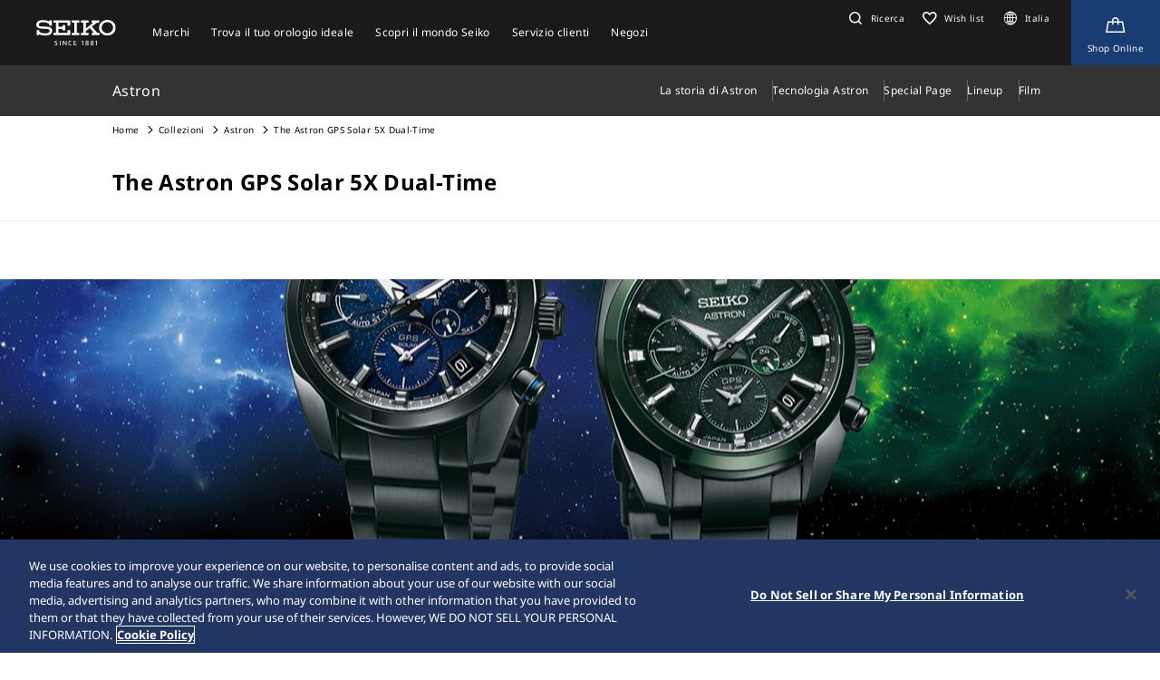

--- FILE ---
content_type: text/html; charset=utf-8
request_url: https://www.seikowatches.com/it-it/products/astron/5x_black_2020
body_size: 9294
content:






<!DOCTYPE html>
<html lang=it-it >
<head>
  




    <meta charset="utf-8" />
    <title>The Astron GPS Solar 5X Dual-Time |  Orologi Seiko</title>
    <meta name="viewport" content="width=device-width, initial-scale=1" />
    <meta name="format-detection" content="telephone=no">
        <link rel="canonical" href="/it-it/products/astron/5x_black_2020" />
        <meta http-equiv="X-UA-Compatible" content="IE=edge" />
    <meta name="format-detection" content="telephone=no,address=no,email=no" />
    <meta name="description" content="Seiko è uno dei pochi produttori di orologi completamente integrati. Progettiamo e sviluppiamo i nostri movimenti utilizzando tecnologia all’avanguardia." />
    <meta name="keywords" content="Seiko, orologio Seiko, orologi Seiko, produzione, artigianalità, orologio, orologi, orologio da polso, Giappone" />
    <meta name="twitter:card" content="summary_large_image">

    
<!-- Google Tag Manager -->
<script>(function(w,d,s,l,i){w[l]=w[l]||[];w[l].push({'gtm.start':
new Date().getTime(),event:'gtm.js'});var f=d.getElementsByTagName(s)[0],
j=d.createElement(s),dl=l!='dataLayer'?'&l='+l:'';j.async=true;j.src=
'https://www.googletagmanager.com/gtm.js?id='+i+dl;f.parentNode.insertBefore(j,f);
})(window,document,'script','dataLayer','GTM-WPTDT2G');</script>
<!-- End Google Tag Manager -->                <link rel="shortcut icon" href="/it-it/-/media/Images/GlobalEn/Seiko/Home/common/SeikoLogo/favicon.ico" />
            <link rel="apple-touch-icon" sizes="180x180" href="/it-it/-/media/Images/GlobalEn/Seiko/Home/common/SeikoLogo/webclip.png" />
    <meta property="og:title" content="The Astron GPS Solar 5X Dual-Time |  Orologi Seiko" />
    <meta property="og:type" content="article" />
    <meta property="og:url" content="https://www.seikowatches.com/it-it/products/astron/5x_black_2020" />
    
        <meta property="og:image" content="https://www.seikowatches.com/it-it/-/media/Images/GlobalEn/Seiko/Home/common/SeikoLogo/ThumbnailSeikoLogo.jpg" />
        <meta name="thumbnail" content="https://www.seikowatches.com/it-it/-/media/Images/GlobalEn/Seiko/Home/common/SeikoLogo/ThumbnailSeikoLogo.jpg" />
        <meta property="og:image:height" content="630" />
    <meta property="og:description" content="" />

    <meta property="og:locale " content="it-IT" />
        <meta property="og:site_name" content=" Orologi Seiko" />
    
    
    

    <link rel="stylesheet" href="/common/swc/css/style.css?cacheDate=202512030208" />
    <link rel="stylesheet" href="/vendor/seiko/css/common.css?cacheDate=202512030208" />
    
    
    
    
        <link rel="alternate" hreflang="ja-jp" href="https://www.seikowatches.com/jp-ja/products/astron/5x_black_2020" data-id="hreflang">
        <link rel="alternate" hreflang="en-us" href="https://www.seikowatches.com/us-en/products/astron/5x_black_2020" data-id="hreflang">
        <link rel="alternate" hreflang="en-uk" href="https://www.seikowatches.com/uk-en/products/astron/5x_black_2020" data-id="hreflang">
        <link rel="alternate" hreflang="en-au" href="https://www.seikowatches.com/au-en/products/astron/5x_black_2020" data-id="hreflang">
        <link rel="alternate" hreflang="en-in" href="https://www.seikowatches.com/in-en/products/astron/5x_black_2020" data-id="hreflang">
        <link rel="alternate" hreflang="de-de" href="https://www.seikowatches.com/de-de/products/astron/5x_black_2020" data-id="hreflang">
        <link rel="alternate" hreflang="es-latin" href="https://www.seikowatches.com/latin-es/products/astron/5x_black_2020" data-id="hreflang">
        <link rel="alternate" hreflang="th-th" href="https://www.seikowatches.com/th-th/products/astron/5x_black_2020" data-id="hreflang">
        <link rel="alternate" hreflang="ru-ru" href="https://www.seikowatches.com/ru-ru/products/astron/5x_black_2020" data-id="hreflang">
        <link rel="alternate" hreflang="fr-fr" href="https://www.seikowatches.com/fr-fr/products/astron/5x_black_2020" data-id="hreflang">
        <link rel="alternate" hreflang="it-it" href="https://www.seikowatches.com/it-it/products/astron/5x_black_2020" data-id="hreflang">
        <link rel="alternate" hreflang="en-nz" href="https://www.seikowatches.com/nz-en/products/astron/5x_black_2020" data-id="hreflang">
        <link rel="alternate" hreflang="nl-nl" href="https://www.seikowatches.com/nl-nl/products/astron/5x_black_2020" data-id="hreflang">
        <link rel="alternate" hreflang="en-nl" href="https://www.seikowatches.com/nl-en/products/astron/5x_black_2020" data-id="hreflang">
        <link rel="alternate" hreflang="fr-be" href="https://www.seikowatches.com/be-fr/products/astron/5x_black_2020" data-id="hreflang">
        <link rel="alternate" hreflang="en-be" href="https://www.seikowatches.com/be-en/products/astron/5x_black_2020" data-id="hreflang">
        <link rel="alternate" hreflang="nl-be" href="https://www.seikowatches.com/be-nl/products/astron/5x_black_2020" data-id="hreflang">
        <link rel="alternate" hreflang="fr-ca" href="https://www.seikowatches.com/ca-fr/products/astron/5x_black_2020" data-id="hreflang">
        <link rel="alternate" hreflang="en-ca" href="https://www.seikowatches.com/ca-en/products/astron/5x_black_2020" data-id="hreflang">
        <link rel="alternate" hreflang="en-ph" href="https://www.seikowatches.com/ph-en/products/astron/5x_black_2020" data-id="hreflang">
        <link rel="alternate" hreflang="es-es" href="https://www.seikowatches.com/es-es/products/astron/5x_black_2020" data-id="hreflang">
        <link rel="alternate" hreflang="id-id" href="https://www.seikowatches.com/id-id/products/astron/5x_black_2020" data-id="hreflang">
        <link rel="alternate" hreflang="pt-pt" href="https://www.seikowatches.com/pt-pt/products/astron/5x_black_2020" data-id="hreflang">
        <link rel="alternate" hreflang="pt-br" href="https://www.seikowatches.com/br-pt/products/astron/5x_black_2020" data-id="hreflang">
        <link rel="alternate" hreflang="en-my" href="https://www.seikowatches.com/my-en/products/astron/5x_black_2020" data-id="hreflang">
        <link rel="alternate" hreflang="en-sg" href="https://www.seikowatches.com/sg-en/products/astron/5x_black_2020" data-id="hreflang">
        <link rel="alternate" hreflang="tr-tr" href="https://www.seikowatches.com/tr-tr/products/astron/5x_black_2020" data-id="hreflang">
        <link rel="alternate" hreflang="zh-hk" href="https://www.seikowatches.com/hk-zh/products/astron/5x_black_2020" data-id="hreflang">
        <link rel="alternate" hreflang="zh-Hant-TW" href="https://www.seikowatches.com/tw-zh/products/astron/5x_black_2020" data-id="hreflang">
        <link rel="alternate" hreflang="ko-kr" href="https://www.seikowatches.com/kr-ko/products/astron/5x_black_2020" data-id="hreflang">
        <link rel="alternate" hreflang="en-no" href="https://www.seikowatches.com/no-en/products/astron/5x_black_2020" data-id="hreflang">
        <link rel="alternate" hreflang="en-lk" href="https://www.seikowatches.com/lk-en/products/astron/5x_black_2020" data-id="hreflang">
        <link rel="alternate" hreflang="en-bd" href="https://www.seikowatches.com/bd-en/products/astron/5x_black_2020" data-id="hreflang">
        <link rel="alternate" hreflang="en-se" href="https://www.seikowatches.com/se-en/products/astron/5x_black_2020" data-id="hreflang">
        <link rel="alternate" hreflang="es-ar" href="https://www.seikowatches.com/ar-es/products/astron/5x_black_2020" data-id="hreflang">
        <link rel="alternate" hreflang="es-co" href="https://www.seikowatches.com/co-es/products/astron/5x_black_2020" data-id="hreflang">
        <link rel="alternate" hreflang="en-middleeast" href="https://www.seikowatches.com/middleeast-en/products/astron/5x_black_2020" data-id="hreflang">
        <link rel="alternate" hreflang="da-dk" href="https://www.seikowatches.com/dk-da/products/astron/5x_black_2020" data-id="hreflang">
        <link rel="alternate" hreflang="de-ch" href="https://www.seikowatches.com/ch-de/products/astron/5x_black_2020" data-id="hreflang">
        <link rel="alternate" hreflang="fr-ch" href="https://www.seikowatches.com/ch-fr/products/astron/5x_black_2020" data-id="hreflang">
        <link rel="alternate" hreflang="it-ch" href="https://www.seikowatches.com/ch-it/products/astron/5x_black_2020" data-id="hreflang">
        <link rel="alternate" hreflang="es-mx" href="https://www.seikowatches.com/mx-es/products/astron/5x_black_2020" data-id="hreflang">
        <link rel="alternate" hreflang="en-gr" href="https://www.seikowatches.com/gr-en/products/astron/5x_black_2020" data-id="hreflang">
        <link rel="alternate" hreflang="vi-vn" href="https://www.seikowatches.com/vn-vi/products/astron/5x_black_2020" data-id="hreflang">
        <link rel="alternate" hreflang="en-benelux" href="https://www.seikowatches.com/benelux-en/products/astron/5x_black_2020" data-id="hreflang">

    
    

    

  
<meta name="VIcurrentDateTime" content="639040174362477094" />
<meta name="VirtualFolder" content="/it-it/" />
<script type="text/javascript" src="/layouts/system/VisitorIdentification.js"></script>

</head>
<body class="theme-sub ">
  
<!-- Google Tag Manager (noscript) -->
<noscript><iframe src="https://www.googletagmanager.com/ns.html?id=GTM-WPTDT2G"
height="0" width="0" style="display:none;visibility:hidden"></iframe></noscript>
<!-- End Google Tag Manager (noscript) -->

  
        <header class="l-globalHeader" id="l-globalHeader">
            <nav class="globalHeader">
                <div class="globalHeader-logo"><a class="_logo" href="/it-it/" target="_self"><img src="/it-it/-/media/Images/GlobalEn/Seiko/Home/common/SeikoLogo/SeikoLogo-white.svg?mh=28&amp;mw=88&amp;hash=653E55379BF666B17969CF53DF452B2A" alt=""></a></div>
                <div class="globalHeader-nav">
                    <ul class="_list">
                                    <li class="_item js-megamenu-trigger" tabindex="0" aria-expanded="false" aria-haspopup="true" aria-controls="megamenu-brand">
                                        <div class="_category"><span class="_text">Marchi</span></div>
                                        <div class="globalHeader-megamenu js-megamenu-body" id="megamenu-brand">
                                            <div class="megamenu-inner">
                                                <div class="container">
                                                    <div class="megamenu-brand">
                                                        <div class="row row-cols-5 gx-2 _list">
                                                                    <div class="col _item">
                                                                        <a class="_link" href="/it-it/products/kingseiko" target="_self">
                                                                            <div class="_thum"><img class="_image" src="/it-it/-/media/Images/GlobalEn/Seiko/Home/TOP/megamenu/megamenu_kingseiko_2025.jpg?mh=440&amp;mw=776&amp;hash=DC8BB547F38A67915EC5DB128D609DAA" alt=""></div>
                                                                            <div class="_title">King Seiko</div>
                                                                        </a>
                                                                    </div>
                                                                    <div class="col _item">
                                                                        <a class="_link" href="/it-it/products/prospex" target="_self">
                                                                            <div class="_thum"><img class="_image" src="/it-it/-/media/Images/GlobalEn/Seiko/Home/TOP/megamenu/megamenu_prospex_2025.jpg?mh=440&amp;mw=776&amp;hash=C217AEFC43BD98741C22F8F39006FDC8" alt=""></div>
                                                                            <div class="_title">Prospex</div>
                                                                        </a>
                                                                    </div>
                                                                    <div class="col _item">
                                                                        <a class="_link" href="/it-it/products/presage" target="_self">
                                                                            <div class="_thum"><img class="_image" src="/it-it/-/media/Images/GlobalEn/Seiko/Home/products/presage/202407_owned_top_Prs_brands_1000_1000_2.jpg?mh=440&amp;mw=776&amp;hash=F360E043ECF8564309CB9B42531E1CE2" alt=""></div>
                                                                            <div class="_title">Presage</div>
                                                                        </a>
                                                                    </div>
                                                                    <div class="col _item">
                                                                        <a class="_link" href="/it-it/products/astron" target="_self">
                                                                            <div class="_thum"><img class="_image" src="/it-it/-/media/Images/GlobalEn/Seiko/Home/products/astron/astron2505/2025SS_AST_brand_776_436.jpg?mh=440&amp;mw=776&amp;hash=9ABFA57EEA3264F6491EE5FA59B2DA9B" alt=""></div>
                                                                            <div class="_title">Astron </div>
                                                                        </a>
                                                                    </div>
                                                                    <div class="col _item">
                                                                        <a class="_link" href="/it-it/products/5sports" target="_self">
                                                                            <div class="_thum"><img class="_image" src="/it-it/-/media/Images/GlobalEn/Seiko/Home/products/5sports/250822brandupdate/brand_1280.jpg?mh=440&amp;mw=776&amp;hash=5432FB47DFDA46F200F166CF4C18AEFC" alt=""></div>
                                                                            <div class="_title">5 Sports</div>
                                                                        </a>
                                                                    </div>
                                                                    <div class="col _item">
                                                                        <a class="_link" href="/it-it/products/seiko-power-design-project" target="_self">
                                                                            <div class="_thum"><img class="_image" src="/it-it/-/media/Images/GlobalEn/Seiko/Home/products/seiko-power-design-project/common/pd__header__thumbnail.jpg?mh=440&amp;mw=776&amp;hash=31D1403A2ED5B0BA53F9F02B48D8A005" alt=""></div>
                                                                            <div class="_title">Seiko power design project</div>
                                                                        </a>
                                                                    </div>
                                                        </div>
                                                        <div class="megamenu-title"><a class="_link" href="/it-it/products" target="_self">Marchi</a></div>
                                                    </div>
                                                </div>
                                            </div>
                                        </div>
                                    </li>
                                    <li class="_item js-megamenu-trigger" tabindex="0" aria-expanded="false" aria-haspopup="true" aria-controls="megamenu-watch">
                                        <div class="_category"><span class="_text">Trova il tuo orologio ideale</span></div>
                                        <div class="globalHeader-megamenu js-megamenu-body" id="megamenu-watch">
                                            <div class="megamenu-inner">
                                                <div class="container">
                                                    <div class="megamenu-watch">
                                                        <div class="_left">
                                                             <div class="megamenu-title">Trova il tuo orologio ideale</div>
            <ul class="_list">
                <li class="_item"><a class="_link" href="/it-it/watchfinder">Trova il tuo orologio ideale</a></li>
            </ul>
                                                        </div>
                                                        <div class="_right">
                                                            <div class="megamenu-title">Categoria</div>
                                                            <div class="row gx-2 _list">
                                                                        <div class="col-4 _item">
                                                                            <a class="_link" href="/it-it/watchfinder?new=true" target="_self">
                                                                                <div class="_thum"><img class="_image" src="/it-it/-/media/Images/GlobalEn/Seiko/Home/TOP/category/category_new.jpg?mh=240&amp;mw=430&amp;hash=4FFC41F3D93ADC711B22C47F31DDFEE3" alt=""></div>
                                                                                <div class="_text">
                                                                                    <div class="_en">Novita&#39;</div>
                                                                                    <div class="_ja"></div>
                                                                                </div>
                                                                            </a>
                                                                        </div>
                                                                        <div class="col-4 _item">
                                                                            <a class="_link" href="/it-it/watchfinder?limited=true" target="_self">
                                                                                <div class="_thum"><img class="_image" src="/it-it/-/media/Images/GlobalEn/Seiko/Home/TOP/category/category_limited.jpg?mh=240&amp;mw=430&amp;hash=DD5F286BB08641ED6C9338F10D69BB18" alt=""></div>
                                                                                <div class="_text">
                                                                                    <div class="_en">Edizioni limitate</div>
                                                                                    <div class="_ja"></div>
                                                                                </div>
                                                                            </a>
                                                                        </div>
                                                                        <div class="col-4 _item">
                                                                            <a class="_link" href="/it-it/watchfinder?use=Divers" target="_self">
                                                                                <div class="_thum"><img class="_image" src="/it-it/-/media/Images/GlobalEn/Seiko/Home/TOP/megamenu/category/megamenu_category_divers.jpg?mh=240&amp;mw=430&amp;hash=383E416C0BA4F5ADFB78D1E6E6C0EB19" alt=""></div>
                                                                                <div class="_text">
                                                                                    <div class="_en">Subacquei</div>
                                                                                    <div class="_ja"></div>
                                                                                </div>
                                                                            </a>
                                                                        </div>
                                                                        <div class="col-3 _item">
                                                                            <a class="_link" href="/it-it/watchfinder/casematerial" target="_self">
                                                                                <div class="_thum"><img class="_image" src="/it-it/-/media/Images/GlobalEn/Seiko/Home/TOP/megamenu/category/megamenu_category_case_material.jpg?mh=240&amp;mw=430&amp;hash=BE95D0F6375CDB055A61025D290BC064" alt=""></div>
                                                                                <div class="_text">
                                                                                    <div class="_en">Materiale della cassa</div>
                                                                                    <div class="_ja"></div>
                                                                                </div>
                                                                            </a>
                                                                        </div>
                                                                        <div class="col-3 _item">
                                                                            <a class="_link" href="/it-it/watchfinder/bandmaterial" target="_self">
                                                                                <div class="_thum"><img class="_image" src="/it-it/-/media/Images/GlobalEn/Seiko/Home/TOP/megamenu/category/megamenu_category_band_material.jpg?mh=240&amp;mw=430&amp;hash=3B8195F6A0731038485A779FC361AA2F" alt=""></div>
                                                                                <div class="_text">
                                                                                    <div class="_en">Materiale del bracciale</div>
                                                                                    <div class="_ja"></div>
                                                                                </div>
                                                                            </a>
                                                                        </div>
                                                                        <div class="col-3 _item">
                                                                            <a class="_link" href="/it-it/watchfinder/Movement" target="_self">
                                                                                <div class="_thum"><img class="_image" src="/it-it/-/media/Images/GlobalEn/Seiko/Home/TOP/megamenu/category/megamenu_category_movement.jpg?mh=240&amp;mw=430&amp;hash=F09FF3CAC9EFED9A6A2B0004352544C1" alt=""></div>
                                                                                <div class="_text">
                                                                                    <div class="_en">Movimento</div>
                                                                                    <div class="_ja"></div>
                                                                                </div>
                                                                            </a>
                                                                        </div>
                                                                        <div class="col-3 _item">
                                                                            <a class="_link" href="/it-it/watchfinder/casesize" target="_self">
                                                                                <div class="_thum"><img class="_image" src="/it-it/-/media/Images/GlobalEn/Seiko/Home/TOP/megamenu/category/megamenu_category_size.jpg?mh=240&amp;mw=430&amp;hash=E55FE1DAEC418905D73A5D8878670411" alt=""></div>
                                                                                <div class="_text">
                                                                                    <div class="_en">Dimensione della cassa</div>
                                                                                    <div class="_ja"></div>
                                                                                </div>
                                                                            </a>
                                                                        </div>
                                                            </div>
                                                        </div>
                                                    </div>
                                                </div>
                                            </div>
                                        </div>
                                    </li>
                                    <li class="_item js-megamenu-trigger" tabindex="0" aria-expanded="false" aria-haspopup="true" aria-controls="megamenu-about">
                                        <div class="_category"><span class="_text">Scopri il mondo Seiko</span></div>
                                        <div class="globalHeader-megamenu js-megamenu-body" id="megamenu-about">
                                            <div class="megamenu-inner">
                                                <div class="container">
                                                    <div class="megamenu-about">
                                                        <div class="_left">
                                                            <div class="_group">
    <div class="megamenu-title"><a class="_link" href="/it-it/world">Scopri il mondo Seiko</a></div>
    <ul class="megamenu-linkList">
        <li class="_item"><a class="_link" href="/it-it/world#history">Storia</a></li>
        <li class="_item"><a class="_link" href="/it-it/world#visit">Visita i luoghi di Seiko</a></li>
        <li class="_item"><a class="_link" href="/it-it/world#today">Seiko oggi</a></li>
        <li class="_item"><a class="_link" href="/it-it/world#technology">Tecnologia</a></li>
    </ul>
    </div>
    <div class="_group">
    <div class="megamenu-title"><a class="_link" href="/it-it/news">News</a></div>
    <ul class="megamenu-linkList">
        <li class="_item"><a class="_link" href="/it-it/news?category=cd4406d45a754caeaa826e3402c562e7">Importante</a></li>
        <li class="_item"><a class="_link" href="/it-it/news?category=3a96d28cd5d64cce8fd1f6d71a3f5a36">Comunicati stampa</a></li>
        <li class="_item"><a class="_link" href="/it-it/news?category=f508b4fcef2546589d02caf85db73e08">Topic</a></li>
    </ul>
    </div>
    <div class="_group">
    <div class="megamenu-title"><a class="_link" href="/it-it/company">Azienda</a></div>
<ul class="megamenu-linkList">
    <li class="_item"><a class="_link" href="/it-it/company/sustainability/index">Sostenibilità</a></li>
</ul>
</div>
                                                        </div>
                                                        <div class="_right">
                                                            <div class="megamenu-title">Scopri il mondo Seiko</div>
                                                            <div class="row row-cols-3 _list">
                                                                        <div class="col _item">
                                                                            <a class="_link" href="https://www.seikowatches.com/it-it/special/heritage/" target="_self">
                                                                                <div class="_thum"><img class="_image" src="/it-it/-/media/Images/GlobalEn/Seiko/Home/world/1_history_01.jpg?mh=106&amp;mw=188&amp;hash=941BA4BA2DD896BEF555A3DAF7872CC8" alt=""></div>
                                                                                <div class="_text">
                                                                                    <span class="_tag">Storia</span>
                                                                                    <div class="_title">Il nostro patrimonio</div>
                                                                                </div>
                                                                            </a>
                                                                        </div>
                                                                        <div class="col _item">
                                                                            <a class="_link" href="https://museum.seiko.co.jp/en/" target="_blank">
                                                                                <div class="_thum"><img class="_image" src="/it-it/-/media/Images/GlobalEn/Seiko/Home/world/SWC.jpg?mh=106&amp;mw=188&amp;hash=624B84505836398D8A5B57378A9DE80B" alt=""></div>
                                                                                <div class="_text">
                                                                                    <span class="_tag">Visita</span>
                                                                                    <div class="_title">Il museo Seiko</div>
                                                                                </div>
                                                                            </a>
                                                                        </div>
                                                                        <div class="col _item">
                                                                            <a class="_link" href="https://www.seikowatches.com/global-en/special/tokinowaza/" target="_self">
                                                                                <div class="_thum"><img class="_image" src="/it-it/-/media/Images/GlobalEn/Seiko/Home/world/tokinowaza.jpg?mh=106&amp;mw=188&amp;hash=E0F1231D9CEBFC88F9B05534593D95F2" alt=""></div>
                                                                                <div class="_text">
                                                                                    <span class="_tag">Tecnologia</span>
                                                                                    <div class="_title">Toki-no-Waza, l&#39;artigiano del tempo</div>
                                                                                </div>
                                                                            </a>
                                                                        </div>
                                                                        <div class="col _item">
                                                                            <a class="_link" href="/it-it/company/sustainability/index" target="_self">
                                                                                <div class="_thum"><img class="_image" src="/it-it/-/media/Images/GlobalEn/Seiko/Home/company/sdg_icon_wheel_3.jpeg?mh=106&amp;mw=188&amp;hash=FFAFABC75335A616495626F995C0D7F1" alt=""></div>
                                                                                <div class="_text">
                                                                                    <span class="_tag">Sostenibilit&#224;</span>
                                                                                    <div class="_title">Sostenibilit&#224;</div>
                                                                                </div>
                                                                            </a>
                                                                        </div>
                                                            </div>
                                                        </div>
                                                    </div>
                                                </div>
                                            </div>
                                        </div>
                                    </li>
                                    <li class="_item js-megamenu-trigger" tabindex="0" aria-expanded="false" aria-haspopup="true" aria-controls="megamenu-customer">
                                        <div class="_category"><span class="_text">Servizio clienti</span></div>
                                        <div class="globalHeader-megamenu js-megamenu-body" id="megamenu-customer">
                                            <div class="megamenu-inner">
                                                <div class="container">
                                                    <div class="megamenu-customer">
                                                        <div class="_top">
                                                            <div class="megamenu-title"></div>
                                                            <div class="megamenu-customer">
    <div class="_top">
    <div class="megamenu-title">Servizio clienti</div>
    <ul class="_list">
        <li class="_item"><a class="_link" href="/it-it/customerservice">Servizio clienti</a></li>
        <li class="_item"><a class="_link" href="/it-it/customerservice/instruction">Libretti di Istruzioni</a></li>
    </ul>
    </div>
    <div class="_bottom">
    <div class="row row-cols-3 gx-0 _list">

    <div class="col _item">
    <div class="_title"><a class="_link" href="/it-it/customerservice/faq">FAQ</a></div>
    </div>

    <div class="col _item">

        <div class="_title"><a class="_link" href="/it-it/customerservice/knowledge">Informazioni tecniche</a></div>
        </div>
    
    <div class="col _item">
    <div class="_title"><a class="_link" href="/it-it/customerservice/contact/servicecenter">Seiko Italia</a></div>

    </div>
    </div>
    </div>
    </div>
                                                        </div>
                                                        <div class="_bottom">
                                                            
                                                        </div>
                                                    </div>
                                                </div>
                                            </div>
                                        </div>
                                    </li>
                                    <li class="_item js-megamenu-trigger" tabindex="0" aria-expanded="false" aria-haspopup="true" aria-controls="megamenu-shop">
                                        <div class="_category"><span class="_text">Negozi</span></div>
                                        <div class="globalHeader-megamenu js-megamenu-body" id="megamenu-shop">
                                            <div class="megamenu-inner">
                                                <div class="container">
                                                    <div class="megamenu-shop">
                                                        <div class="megamenu-shop">
    <div class="row row-cols-3 gx-0 _list">
    <div class="col _item">
    <div class="_title">Trova un rivenditore</div>
    <ul class="megamenu-linkList">
        <li class="_item"><a class="_link" href="/it-it/stores/map">Trova il tuo rivenditore sulla mappa</a></li>
        <li class="_item"><a class="_link" href="/it-it/stores/list">Trova il tuo rivenditore nell'elenco</a></li>
        <li class="_item"><a class="_link" href="https://www.seikoboutique.eu/it/it/" target="_blank">Shop Online</a></li>
    </ul>
    </div>
    <div class="col _item">
    <div class="_title"><a class="_link" href="/it-it/stores/list?storetype=d47d14893ea9438ea86572728ae50879,cb38c90b9d8e47eaa251d8161f283fbc">Flagship Salon e Boutique Seiko</a></div>
    </div>
    <div class="col _item">
    <div class="_title"><a class="_link" href="/it-it/stores">Negozi</a></div>
    </div>
    </div>
</div>

                                                    </div>
                                                </div>
                                            </div>
                                        </div>
                                    </li>
                    </ul>
                </div>
                <div class="globalHeader-utility">
                    <ul class="_list">
    <li class="_item _search"><a class="_button js-headerSearch-button" href="" role="button" aria-expanded="false" aria-haspopup="true" aria-controls="header-search"><span class="_icon"><em class="icon-search"></em></span><span class="_text">Ricerca</span></a>
    <div class="globalHeader-search js-headerSearch-body" id="header-search">
    <div class="headerSearch-inner">
    <p class="_label">Ricerca</p>
    <div class="mf_finder_container">
        <mf-search-box submit-text="" ajax-url="//finder.api.mf.marsflag.com/api/v1/finder_service/documents/22044356/search" serp-url="/it-it/betiato" category-csv="ItIt" category-default="ItIt" pagemax-default="20" doctype-default="html" sort-default="0"></mf-search-box>
    </div>
    </div>
    </div>
    </li>
    <li class="_item _favorite"><a class="_link" href="/it-it/wishlist"><span class="_icon"><em class="icon-favorite-outline"></em></span><span class="_text">Wish list</span></a></li>
    <li class="_item _lang"><a class="_link" href="/it-it/selectregion"><span class="_icon"><i class="icon-lang"></i></span><span class="_text">Italia</span></a></li>
    <li class="_item _store"><a class="_link" href="https://www.seikoboutique.eu/it/it/" target="_blank" aria-label="Shop Online"><span class="_icon"><em class="icon-kart-outline"></em></span><span class="_text">Shop Online</span></a></li>
    <li class="_item _mobileMenu"><a class="mobileMenu-button js-mobileMenu-button" role="button" aria-expanded="false" aria-haspopup="true" aria-controls="globalHeader-mobileMenu" aria-label="メニューを開く／閉じる"><span class="_icon" aria-hidden="true"><span class="_top"></span><span class="_mid"></span><span class="_bot"></span></span></a></li>
</ul>

                </div>
            </nav>
            <div class="globalHeader-mobileMenu" id="globalHeader-mobileMenu">
                <div class="headerMobileMenu-main">
                    <div class="headerMobileMenu-main-inner">
                        <div class="headerMobileMenu-search">
                            <div class="mf_finder_container">
        <mf-search-box submit-text="" ajax-url="//finder.api.mf.marsflag.com/api/v1/finder_service/documents/22044356/search" serp-url="/it-it/betiato" category-csv="ItIt" category-default="ItIt" pagemax-default="20" doctype-default="html" sort-default="0"></mf-search-box>
    </div>
                        </div>
                        <nav class="headerMobileMenu-nav">
                            <ul class="_list">
                                            <li class="_item">
                                                <a class="_button js-mobileMenuAccordion-button" href="" role="button" aria-expanded="false" aria-haspopup="true" aria-controls="mobileMenu-brand">Marchi</a>
                                                <div class="_body js-mobileMenuAccordion-body" id="mobileMenu-brand">
                                                    <ul class="_list">
                                                        <li class="_item">
                                                            <div class="_main"><a class="_link" href="/it-it/products" target="_self">Marchi</a></div>
                                                        </li>
                                                        <li class="_item">
                                                            <div class="_carousel">
                                                                <div class="swiper swiper-mobileMenu swiper-initialized swiper-horizontal swiper-pointer-events swiper-free-mode">
                                                                    <div class="swiper-wrapper swiper-wrapper-mobileMenu" id="swiper-wrapper-7c1ebac102cd28fa3" aria-live="polite" style="cursor: grab; transition-duration: 0ms;">
                                                                                <div class="swiper-slide swiper-slide-mobileMenu">
                                                                                    <a class="mobileMenu-brandLink" href="/it-it/products/kingseiko" target="_self">
                                                                                        <div class="_visual"><img class="_image" src="/it-it/-/media/Images/GlobalEn/Seiko/Home/TOP/megamenu/megamenu_kingseiko_2025.jpg?mh=440&amp;mw=776&amp;hash=DC8BB547F38A67915EC5DB128D609DAA" alt=""></div><span class="_title">King Seiko</span>
                                                                                    </a>
                                                                                </div>
                                                                                <div class="swiper-slide swiper-slide-mobileMenu">
                                                                                    <a class="mobileMenu-brandLink" href="/it-it/products/prospex" target="_self">
                                                                                        <div class="_visual"><img class="_image" src="/it-it/-/media/Images/GlobalEn/Seiko/Home/TOP/megamenu/megamenu_prospex_2025.jpg?mh=440&amp;mw=776&amp;hash=C217AEFC43BD98741C22F8F39006FDC8" alt=""></div><span class="_title">Prospex</span>
                                                                                    </a>
                                                                                </div>
                                                                                <div class="swiper-slide swiper-slide-mobileMenu">
                                                                                    <a class="mobileMenu-brandLink" href="/it-it/products/presage" target="_self">
                                                                                        <div class="_visual"><img class="_image" src="/it-it/-/media/Images/GlobalEn/Seiko/Home/products/presage/202407_owned_top_Prs_brands_1000_1000_2.jpg?mh=440&amp;mw=776&amp;hash=F360E043ECF8564309CB9B42531E1CE2" alt=""></div><span class="_title">Presage</span>
                                                                                    </a>
                                                                                </div>
                                                                                <div class="swiper-slide swiper-slide-mobileMenu">
                                                                                    <a class="mobileMenu-brandLink" href="/it-it/products/astron" target="_self">
                                                                                        <div class="_visual"><img class="_image" src="/it-it/-/media/Images/GlobalEn/Seiko/Home/products/astron/astron2505/2025SS_AST_brand_776_436.jpg?mh=440&amp;mw=776&amp;hash=9ABFA57EEA3264F6491EE5FA59B2DA9B" alt=""></div><span class="_title">Astron </span>
                                                                                    </a>
                                                                                </div>
                                                                                <div class="swiper-slide swiper-slide-mobileMenu">
                                                                                    <a class="mobileMenu-brandLink" href="/it-it/products/5sports" target="_self">
                                                                                        <div class="_visual"><img class="_image" src="/it-it/-/media/Images/GlobalEn/Seiko/Home/products/5sports/250822brandupdate/brand_1280.jpg?mh=440&amp;mw=776&amp;hash=5432FB47DFDA46F200F166CF4C18AEFC" alt=""></div><span class="_title">5 Sports</span>
                                                                                    </a>
                                                                                </div>
                                                                                <div class="swiper-slide swiper-slide-mobileMenu">
                                                                                    <a class="mobileMenu-brandLink" href="/it-it/products/seiko-power-design-project" target="_self">
                                                                                        <div class="_visual"><img class="_image" src="/it-it/-/media/Images/GlobalEn/Seiko/Home/products/seiko-power-design-project/common/pd__header__thumbnail.jpg?mh=440&amp;mw=776&amp;hash=31D1403A2ED5B0BA53F9F02B48D8A005" alt=""></div><span class="_title">Seiko power design project</span>
                                                                                    </a>
                                                                                </div>
                                                                    </div>
                                                                    <div class="swiper-scrollbar swiper-scrollbar-mobileMenu"><div class="swiper-scrollbar-drag"></div></div>
                                                                    <span class="swiper-notification" aria-live="assertive" aria-atomic="true"></span>
                                                                </div>
                                                            </div>
                                                        </li>
                                                    </ul>
                                                </div>
                                            </li>
                                            <li class="_item"><a class="_link" href="/it-it/watchfinder" target="_self">Trova il tuo orologio ideale</a></li>
                                            <li class="_item">
                                                <a class="_button js-mobileMenuAccordion-button" href="" role="button" aria-expanded="false" aria-haspopup="true" aria-controls="mobileMenu-about">Scopri il mondo Seiko</a>
                                                <div class="_body js-mobileMenuAccordion-body" id="mobileMenu-about">
                                                    <ul class="_list">
                                                        <li class="_item">
    <div class="_main"><a class="_link" href="/it-it/world">Scopri il mondo Seiko</a></div>
    <ul class="_sub">
        <li class="_item"><a class="_link" href="/it-it/world#history">Storia</a></li>
        <li class="_item"><a class="_link" href="/it-it/world#visit">Visita i luoghi di Seiko</a></li>
        <li class="_item"><a class="_link" href="/it-it/world#today">Seiko oggi</a></li>
        <li class="_item"><a class="_link" href="/it-it/world#technology">Tecnologia</a></li>
    </ul>
</li>
<li class="_item">
    <div class="_main"><a class="_link" href="/it-it/news">News</a></div>
    <ul class="_sub">
        <li class="_item"><a class="_link" href="/it-it/news?category=cd4406d45a754caeaa826e3402c562e7">Importante</a></li>
        <li class="_item"><a class="_link" href="/it-it/news?category=3a96d28cd5d64cce8fd1f6d71a3f5a36">Comunicati stampa</a></li>
        <li class="_item"><a class="_link" href="/it-it/news?category=f508b4fcef2546589d02caf85db73e08">Topic</a></li>
    </ul>
</li>
<li class="_item">
    <div class="_main"><a class="_link" href="/it-it/company">Azienda</a></div>
<ul class="_sub">
        <li class="_item"><a class="_link" href="/it-it/company/sustainability/index">Sostenibilità</a></li>
</ul>
</li>
                                                        <li class="_item">
                                                            <div class="_title">Scopri il mondo Seiko</div>
                                                            <div class="_carousel">
                                                                <div class="swiper swiper-mobileMenu swiper-initialized swiper-horizontal swiper-pointer-events swiper-free-mode">
                                                                    <div class="swiper-wrapper swiper-wrapper-mobileMenu" id="swiper-wrapper-ea059d2910ef4e1053" aria-live="polite" style="cursor: grab; transition-duration: 0ms;">
                                                                                <div class="swiper-slide swiper-slide-mobileMenu">
                                                                                    <a class="mobileMenu-pickupLink" href="https://www.seikowatches.com/it-it/special/heritage/" target="_self">
                                                                                        <div class="_visual"><img class="_image" src="/it-it/-/media/Images/GlobalEn/Seiko/Home/world/1_history_01.jpg?mh=106&amp;mw=188&amp;hash=941BA4BA2DD896BEF555A3DAF7872CC8" alt=""></div>
                                                                                        <div class="_text">
                                                                                            <span class="_tag">Storia</span>
                                                                                            <div class="_title">Il nostro patrimonio</div>
                                                                                        </div>
                                                                                    </a>
                                                                                </div>
                                                                                <div class="swiper-slide swiper-slide-mobileMenu">
                                                                                    <a class="mobileMenu-pickupLink" href="https://museum.seiko.co.jp/en/" target="_blank">
                                                                                        <div class="_visual"><img class="_image" src="/it-it/-/media/Images/GlobalEn/Seiko/Home/world/SWC.jpg?mh=106&amp;mw=188&amp;hash=624B84505836398D8A5B57378A9DE80B" alt=""></div>
                                                                                        <div class="_text">
                                                                                            <span class="_tag">Visita</span>
                                                                                            <div class="_title">Il museo Seiko</div>
                                                                                        </div>
                                                                                    </a>
                                                                                </div>
                                                                                <div class="swiper-slide swiper-slide-mobileMenu">
                                                                                    <a class="mobileMenu-pickupLink" href="https://www.seikowatches.com/global-en/special/tokinowaza/" target="_self">
                                                                                        <div class="_visual"><img class="_image" src="/it-it/-/media/Images/GlobalEn/Seiko/Home/world/tokinowaza.jpg?mh=106&amp;mw=188&amp;hash=E0F1231D9CEBFC88F9B05534593D95F2" alt=""></div>
                                                                                        <div class="_text">
                                                                                            <span class="_tag">Tecnologia</span>
                                                                                            <div class="_title">Toki-no-Waza, l&#39;artigiano del tempo</div>
                                                                                        </div>
                                                                                    </a>
                                                                                </div>
                                                                                <div class="swiper-slide swiper-slide-mobileMenu">
                                                                                    <a class="mobileMenu-pickupLink" href="/it-it/company/sustainability/index" target="_self">
                                                                                        <div class="_visual"><img class="_image" src="/it-it/-/media/Images/GlobalEn/Seiko/Home/company/sdg_icon_wheel_3.jpeg?mh=106&amp;mw=188&amp;hash=FFAFABC75335A616495626F995C0D7F1" alt=""></div>
                                                                                        <div class="_text">
                                                                                            <span class="_tag">Sostenibilit&#224;</span>
                                                                                            <div class="_title">Sostenibilit&#224;</div>
                                                                                        </div>
                                                                                    </a>
                                                                                </div>
                                                                    </div>
                                                                    <div class="swiper-scrollbar swiper-scrollbar-mobileMenu"><div class="swiper-scrollbar-drag"></div></div>
                                                                    <span class="swiper-notification" aria-live="assertive" aria-atomic="true"></span>
                                                                </div>
                                                            </div>
                                                        </li>
                                                    </ul>
                                                </div>
                                            </li>
                                            <li class="_item">
                                                <a class="_button js-mobileMenuAccordion-button" href="" role="button" aria-expanded="false" aria-haspopup="true" aria-controls="mobileMenu-customer">Servizio clienti</a>
                                                <div class="_body js-mobileMenuAccordion-body" id="mobileMenu-customer">
                                                        <ul class="_list">
        <li class="_item">
            <div class="_main"><a class="_link" href="/it-it/customerservice">Servizio clienti</a></div>
            <ul class="_sub">
                <li class="_item"><a class="_link" href="/it-it/customerservice/instruction">Libretti di istruzioni</a></li>
                <li class="_item"><a class="_link" href="/it-it/customerservice/faq">FAQ</a></li>
                <li class="_item"><a class="_link" href="/it-it/customerservice/knowledge">Informazioni tecniche</a></li>
                <li class="_item"><a class="_link" href="/it-it/customerservice/contact/servicecenter">Seiko Italia</a></li>
            </ul>
        </li>
    </ul>
                                                </div>
                                            </li>
                                            <li class="_item">
                                                <a class="_button js-mobileMenuAccordion-button" href="" role="button" aria-expanded="false" aria-haspopup="true" aria-controls="mobileMenu-shop">Negozi</a>
                                                <div class="_body js-mobileMenuAccordion-body" id="mobileMenu-shop">
                                                    <ul class="_list">
    <li class="_item">
        <div class="_main"><a class="_link" href="/it-it/stores">Negozi</a></div>
        <ul class="_sub">
            <li class="_item"><a class="_link" href="/it-it/stores/map">Trova il tuo rivenditore sulla mappa</a></li>
            <li class="_item"><a class="_link" href="/it-it/stores/list">Trova il tuo rivenditore nell'elenco</a></li>
            <li class="_item"><a class="_link" href="https://www.seikoboutique.it/" target="_blank">Shop Online</a></li>
        </ul>
    </li>
    <li class="_item">
        <div class="_main"><a class="_link" href="/it-it/stores/list?storetype=d47d14893ea9438ea86572728ae50879,cb38c90b9d8e47eaa251d8161f283fbc">Flagship Salon e Boutique Seiko</a></div>
    </li>    
</ul>
                                                </div>
                                            </li>
                            </ul>
                        </nav>
                    </div>
                </div>
                <div class="headerMobileMenu-sub">
                    <div class="headerMobileMenu-sub-inner">
                        <ul class="_list">
    <li class="_item _watch"><a class="_link" href="/it-it/watchfinder"><span class="_icon"><em class="icon-watch"></em></span><span class="_text">Trova il tuo orologio ideale</span></a></li>
    <li class="_item _favorite"><a class="_link" href="/it-it/wishlist"><span class="_icon"><em class="icon-favorite-outline"></em></span><span class="_text">Wish list</span></a></li>
    <li class="_item _shop"><a class="_link" href="/it-it/stores"><span class="_icon"><em class="icon-pin"></em></span><span class="_text">Negozi</span></a></li>
    <li class="_item _lang"><a class="_link" href="/it-it/selectregion"><span class="_icon"><em class="icon-lang"></em></span><span class="_text">Selezionare una regione</span></a></li>
</ul>
                    </div>
                </div>
            </div>
        </header>

  
<main class="l-mainContent-wrapper">
  <div class="l-mainContent">
    <div class="l-mainContent-main">
      




  <nav class="localNavigation" data-template-name="SubNavigation">
    <div class="container">
      <div class="localNavigation-inner">
        <div class="localNavigation-title"><a class="_title js-localNavigationSP-button" role="button" aria-expanded="false" aria-haspopup="true" aria-controls="localNavigation-contents"><span>Astron </span></a></div>
        <div class="localNavigation-contents js-localNavigationSP-body" id="localNavigation-contents">
          <ul class="_list">
                            <li class="_item"><a class="_link" href="/it-it/products/astron/astron-history" _self><span class="_text">La storia di Astron</span></a>
                </li>
                <li class="_item"><a class="_link" href="/it-it/products/astron/features_gps" _self><span class="_text">Tecnologia Astron</span></a>
                </li>
                <li class="_item"><a class="_link" href="/it-it/products/astron/specialpage" _self><span class="_text">Special Page</span></a>
                </li>
                <li class="_item"><a class="_link" href="/it-it/products/astron/lineup" _self><span class="_text">Lineup</span></a>
                </li>
                <li class="_item"><a class="_link" href="/it-it/products/astron/astron-movie" _self><span class="_text">Film</span></a>
                </li>
                      </ul>
        </div>
      </div>
    </div>
  </nav>




<nav class="breadcrumb" aria-label="breadcrumb">
  <div class="container">
    <ol class="breadcrumb-list">
          <li class="_item"><a class="_link" href="/it-it/" target="_self">Home</a></li>
          <li class="_item"><a class="_link" href="/it-it/products" target="_self">Collezioni</a></li>
          <li class="_item"><a class="_link" href="/it-it/products/astron" target="_self">Astron </a></li>
      <li class="_item" aria-current="page"><span class="_current">The Astron GPS Solar 5X Dual-Time</span></li>
    </ol>
  </div>
</nav>

<div class="generalDetailTitle">
    <div class="container">
            <h1 class="generalDetailTitle-title">The Astron GPS Solar 5X Dual-Time</h1>
    </div>
</div>


<!-- data-item-name="Body" data-item-id="{09490D77-C11E-4835-9E88-B155C9AF6F6C}" data-item-version="1" data-item-language="it-IT" data-item-clone="False" data-flexible-body="body" data-flexible-body-template-name="Body" data-flexible-body-template-id="{98EF9928-64B5-487D-B22D-C73FC26662BD}" -->
<!-- Start:FlexibleBodyBlock -->

<script>
  var lineupConfig = {};
</script>

            <div id="s010" data-item-name="s010" data-item-id="{2716F695-73D4-4071-9520-D0BD2AB82458}" data-item-version="1" data-item-language="it-IT" data-item-clone="False" data-item-workflow-state="{D8327D01-B461-4CE1-8B7B-89D8157759B6}" data-flexible-body="content" data-flexible-body-template-name="Parallax" data-flexible-body-template-id="{9B6B4DBD-0096-4FDF-AA69-2A4035E1D1FA}" class="section section-space-top-3 section-space-bottom-3 color-black bg-white" style="">
              <div class="section-body">
                <div class="container-disabled">
  <div class="parallaxImage">
    <div class="parallaxImage-image">
<img src="/it-it/-/media/Images/GlobalEn/Seiko/Home/products/astron/5x_black_2020/img01.jpg?h=1125&amp;iar=0&amp;w=2000" alt="" width="2000" height="1125" /loading = "lazy">    </div>
    <div class="parallaxImage-body">
      
    </div>
  </div>
</div>
              </div>
              <div data-flexible-body="wrapper"></div>
            </div>
            <div id="s020" data-item-name="s020" data-item-id="{11986B25-B071-4461-8A03-F4E86E3F21FD}" data-item-version="1" data-item-language="it-IT" data-item-clone="False" data-item-workflow-state="{D8327D01-B461-4CE1-8B7B-89D8157759B6}" data-flexible-body="content" data-flexible-body-template-name="One Column Contents" data-flexible-body-template-id="{9AD1284B-B050-4D92-92E9-976CDF38DBF0}" class="section section-space-top-3 section-space-bottom-3 color-black bg-white" style="">
                <div class="section-header">
                  <div class="container">
                    <h2 class="section-title">Two black cased Astron GPS Solar creations,  <br>inspired by the nebulae of deep space</h2>
                  </div>
                </div>
              <div class="section-body">
                <div class="container">
  <div class="fxbBasic">
    <div class="row gx-2 gx-md-3 gy-5">
      <div class="col-md-12">
                
                              </div>
    </div>
  </div>
</div>

              </div>
              <div data-flexible-body="wrapper"></div>
            </div>
            <div id="s030" data-item-name="s030" data-item-id="{0BB99469-2B29-4B17-8C09-A2C074CC9310}" data-item-version="1" data-item-language="it-IT" data-item-clone="False" data-item-workflow-state="{D8327D01-B461-4CE1-8B7B-89D8157759B6}" data-flexible-body="content" data-flexible-body-template-name="Text On Background Image" data-flexible-body-template-id="{3127DABD-C6D6-43E7-BEA6-6BE5C742392C}" class="section section-space-top-3 section-space-bottom-pc0sp3 color-white bg-white" style="">
                <div class="section-header">
                  <div class="container">
                    <h2 class="section-title">Dark Blue</h2>
                  </div>
                </div>
              <div class="section-body">
                
<div class="container-disabled class-e6572f76-2151-483a-964b-5264ac1efa1a">
  <div class="textOnBackgroundImage is-direction-end is-type-1 ">
    <div class="textOnBackgroundImage-image">
      <div class="_cover">
          <img src="https://www.seikowatches.com/it-it/-/media/Images/GlobalEn/Seiko/Home/products/astron/5x_black_2020/img02.jpg?mh=1125&amp;mw=2000&amp;hash=0908875E4CA09F7B84A987600FEBA937" alt="" loading="lazy">
      </div>
    </div>
    <div class="textOnBackgroundImage-body">
                  <p>This dark blue dial has tiny specks of gold, silver and blue color to give it the depth and beauty of the night sky.</p>                </div>
      </div>
</div>
<style>
.class-e6572f76-2151-483a-964b-5264ac1efa1a .textOnBackgroundImage-image .pc { display: block; }.class-e6572f76-2151-483a-964b-5264ac1efa1a .textOnBackgroundImage-image .sp { display: none; }.class-e6572f76-2151-483a-964b-5264ac1efa1a .textOnBackgroundImage-image .responsive { width: 100%; aspect-ratio: 16/9; }.class-e6572f76-2151-483a-964b-5264ac1efa1a .modal-trigger-video { width: 100%; }
</style>
<script>
document.querySelectorAll('.modal.modalVideo').forEach((e, i) => {
  e.id = 'modal-video-' + i;
});
</script>
              </div>
              <div data-flexible-body="wrapper"></div>
            </div>
            <div id="s040" data-item-name="s040" data-item-id="{A552B8A1-B827-435C-92D2-15C8C7C6554D}" data-item-version="1" data-item-language="it-IT" data-item-clone="False" data-item-workflow-state="{D8327D01-B461-4CE1-8B7B-89D8157759B6}" data-flexible-body="content" data-flexible-body-template-name="Text On Background Image" data-flexible-body-template-id="{3127DABD-C6D6-43E7-BEA6-6BE5C742392C}" class="section section-space-top-3 section-space-bottom-3 color-white bg-white" style="">
              <div class="section-body">
                
<div class="container-disabled class-c4cdabed-14f2-44a9-b3ea-b37263371791">
  <div class="textOnBackgroundImage is-direction-start is-type-1 ">
    <div class="textOnBackgroundImage-image">
      <div class="_cover">
          <img src="https://www.seikowatches.com/it-it/-/media/Images/GlobalEn/Seiko/Home/products/astron/5x_black_2020/img03.jpg?mh=1125&amp;mw=2000&amp;hash=644590D8B3C14F259155493876576595" alt="" loading="lazy">
      </div>
    </div>
    <div class="textOnBackgroundImage-body">
                  <p>The buttons that connect Astron GPS Solar to the GPS satellites 20,000km in the sky are highlighted in blue.</p>                </div>
      </div>
</div>
<style>
.class-c4cdabed-14f2-44a9-b3ea-b37263371791 .textOnBackgroundImage-image .pc { display: block; }.class-c4cdabed-14f2-44a9-b3ea-b37263371791 .textOnBackgroundImage-image .sp { display: none; }.class-c4cdabed-14f2-44a9-b3ea-b37263371791 .textOnBackgroundImage-image .responsive { width: 100%; aspect-ratio: 16/9; }.class-c4cdabed-14f2-44a9-b3ea-b37263371791 .modal-trigger-video { width: 100%; }
</style>
<script>
document.querySelectorAll('.modal.modalVideo').forEach((e, i) => {
  e.id = 'modal-video-' + i;
});
</script>
              </div>
              <div data-flexible-body="wrapper"></div>
            </div>
            <div id="s050" data-item-name="s050" data-item-id="{BFDB6F3D-E2D3-4CC7-A986-48C2324FA0A4}" data-item-version="1" data-item-language="it-IT" data-item-clone="False" data-item-workflow-state="{D8327D01-B461-4CE1-8B7B-89D8157759B6}" data-flexible-body="content" data-flexible-body-template-name="Text On Background Image" data-flexible-body-template-id="{3127DABD-C6D6-43E7-BEA6-6BE5C742392C}" class="section section-space-top-3 section-space-bottom-pc0sp3 color-white bg-white" style="">
                <div class="section-header">
                  <div class="container">
                    <h2 class="section-title">Dark Green</h2>
                  </div>
                </div>
              <div class="section-body">
                
<div class="container-disabled class-76e15a82-cacf-464e-83ee-8f4cb8fade8d">
  <div class="textOnBackgroundImage is-direction-end is-type-1 ">
    <div class="textOnBackgroundImage-image">
      <div class="_cover">
          <img src="https://www.seikowatches.com/it-it/-/media/Images/GlobalEn/Seiko/Home/products/astron/5x_black_2020/img04.jpg?mh=1125&amp;mw=2000&amp;hash=1DEF7BE107DB7A700DD973B58FE84729" alt="" loading="lazy">
      </div>
    </div>
    <div class="textOnBackgroundImage-body">
                  <p>This deep green dial has tiny specks of gold color to give it the depth and beauty of the night sky.</p>                </div>
      </div>
</div>
<style>
.class-76e15a82-cacf-464e-83ee-8f4cb8fade8d .textOnBackgroundImage-image .pc { display: block; }.class-76e15a82-cacf-464e-83ee-8f4cb8fade8d .textOnBackgroundImage-image .sp { display: none; }.class-76e15a82-cacf-464e-83ee-8f4cb8fade8d .textOnBackgroundImage-image .responsive { width: 100%; aspect-ratio: 16/9; }.class-76e15a82-cacf-464e-83ee-8f4cb8fade8d .modal-trigger-video { width: 100%; }
</style>
<script>
document.querySelectorAll('.modal.modalVideo').forEach((e, i) => {
  e.id = 'modal-video-' + i;
});
</script>
              </div>
              <div data-flexible-body="wrapper"></div>
            </div>
            <div id="s060" data-item-name="s060" data-item-id="{75EC4795-E549-47FE-BDE4-35BEFEB92E17}" data-item-version="1" data-item-language="it-IT" data-item-clone="False" data-item-workflow-state="{D8327D01-B461-4CE1-8B7B-89D8157759B6}" data-flexible-body="content" data-flexible-body-template-name="Text On Background Image" data-flexible-body-template-id="{3127DABD-C6D6-43E7-BEA6-6BE5C742392C}" class="section section-space-top-3 section-space-bottom-pc0sp3 color-white bg-white" style="">
              <div class="section-body">
                
<div class="container-disabled class-60a299ee-e7a9-4c49-abb2-300eb1738e54">
  <div class="textOnBackgroundImage is-direction-start is-type-1 ">
    <div class="textOnBackgroundImage-image">
      <div class="_cover">
          <img src="https://www.seikowatches.com/it-it/-/media/Images/GlobalEn/Seiko/Home/products/astron/5x_black_2020/img05.jpg?mh=1125&amp;mw=2000&amp;hash=E5F5F62F8DEE47D877BE14493CE930B7" alt="" loading="lazy">
      </div>
    </div>
    <div class="textOnBackgroundImage-body">
                    <h3 class="heading-h3">The bezel is in green ceramic</h3>
      <p>The black case is crowned with a green ceramic bezel whose durable and scratch-resistant surface provides enduring protection.</p>                </div>
      </div>
</div>
<style>
.class-60a299ee-e7a9-4c49-abb2-300eb1738e54 .textOnBackgroundImage-image .pc { display: block; }.class-60a299ee-e7a9-4c49-abb2-300eb1738e54 .textOnBackgroundImage-image .sp { display: none; }.class-60a299ee-e7a9-4c49-abb2-300eb1738e54 .textOnBackgroundImage-image .responsive { width: 100%; aspect-ratio: 16/9; }.class-60a299ee-e7a9-4c49-abb2-300eb1738e54 .modal-trigger-video { width: 100%; }
</style>
<script>
document.querySelectorAll('.modal.modalVideo').forEach((e, i) => {
  e.id = 'modal-video-' + i;
});
</script>
              </div>
              <div data-flexible-body="wrapper"></div>
            </div>
            <div id="s070" data-item-name="s070" data-item-id="{D1C0826F-7E3A-408D-9DC6-8F4814C14328}" data-item-version="1" data-item-language="it-IT" data-item-clone="False" data-item-workflow-state="{D8327D01-B461-4CE1-8B7B-89D8157759B6}" data-flexible-body="content" data-flexible-body-template-name="Text On Background Image" data-flexible-body-template-id="{3127DABD-C6D6-43E7-BEA6-6BE5C742392C}" class="section section-space-top-3 section-space-bottom-3 color-white bg-white" style="">
              <div class="section-body">
                
<div class="container-disabled class-36b2b393-1689-4414-95a8-099f69d82577">
  <div class="textOnBackgroundImage is-direction-end is-type-1 ">
    <div class="textOnBackgroundImage-image">
      <div class="_cover">
          <img src="https://www.seikowatches.com/it-it/-/media/Images/GlobalEn/Seiko/Home/products/astron/5x_black_2020/img06.jpg?mh=1125&amp;mw=2000&amp;hash=DBF64859177843D81D2B93073B90AF79" alt="" loading="lazy">
      </div>
    </div>
    <div class="textOnBackgroundImage-body">
                  <p>The three sub dials are picked out with green highlights to enhance their visibility.</p>                </div>
      </div>
</div>
<style>
.class-36b2b393-1689-4414-95a8-099f69d82577 .textOnBackgroundImage-image .pc { display: block; }.class-36b2b393-1689-4414-95a8-099f69d82577 .textOnBackgroundImage-image .sp { display: none; }.class-36b2b393-1689-4414-95a8-099f69d82577 .textOnBackgroundImage-image .responsive { width: 100%; aspect-ratio: 16/9; }.class-36b2b393-1689-4414-95a8-099f69d82577 .modal-trigger-video { width: 100%; }
</style>
<script>
document.querySelectorAll('.modal.modalVideo').forEach((e, i) => {
  e.id = 'modal-video-' + i;
});
</script>
              </div>
              <div data-flexible-body="wrapper"></div>
            </div>
            <div id="s080" data-item-name="s080" data-item-id="{0454EE50-E5D4-4A65-82DB-D6CA0860A6A6}" data-item-version="1" data-item-language="it-IT" data-item-clone="False" data-item-workflow-state="{D8327D01-B461-4CE1-8B7B-89D8157759B6}" data-flexible-body="content" data-flexible-body-template-name="Parallax" data-flexible-body-template-id="{9B6B4DBD-0096-4FDF-AA69-2A4035E1D1FA}" class="section section-space-top-3 section-space-bottom-3 color-black bg-white" style="">
                <div class="section-header">
                  <div class="container">
                    <h2 class="section-title">All-black case & bracelet</h2>
                  </div>
                </div>
              <div class="section-body">
                <div class="container-disabled">
  <div class="parallaxImage">
    <div class="parallaxImage-image">
<img src="/it-it/-/media/Images/GlobalEn/Seiko/Home/products/astron/5x_black_2020/img07.jpg?h=1150&amp;iar=0&amp;w=2000" alt="" width="2000" height="1150" /loading = "lazy">    </div>
    <div class="parallaxImage-body">
      
    </div>
  </div>
</div>
              </div>
              <div data-flexible-body="wrapper"></div>
            </div>
            <div id="s090" data-item-name="s090" data-item-id="{B7431D32-93E0-4ED8-A003-10AA22B5FE7B}" data-item-version="1" data-item-language="it-IT" data-item-clone="False" data-item-workflow-state="{D8327D01-B461-4CE1-8B7B-89D8157759B6}" data-flexible-body="content" data-flexible-body-template-name="One Column Contents" data-flexible-body-template-id="{9AD1284B-B050-4D92-92E9-976CDF38DBF0}" class="section section-space-top-3 section-space-bottom-3 color-black bg-white" style="">
              <div class="section-body">
                <div class="container">
  <div class="fxbBasic">
    <div class="row gx-2 gx-md-3 gy-5">
      <div class="col-md-12">
                  <h2 class="heading-h2">The case and bracelet are finished with a scratch-resistant hard coating that preserves its jet-black sheen.</h2>
        
                              </div>
    </div>
  </div>
</div>

              </div>
              <div data-flexible-body="wrapper"></div>
            </div>
            <div id="s100" data-item-name="s100" data-item-id="{DD40AB03-8CC1-4644-A2DB-09920D72890B}" data-item-version="1" data-item-language="it-IT" data-item-clone="False" data-item-workflow-state="{D8327D01-B461-4CE1-8B7B-89D8157759B6}" data-flexible-body="content" data-flexible-body-template-name="Text On Background Image" data-flexible-body-template-id="{3127DABD-C6D6-43E7-BEA6-6BE5C742392C}" class="section section-space-top-3 section-space-bottom-pc0sp3 color-white bg-white" style="">
              <div class="section-body">
                
<div class="container-disabled class-20317887-677d-4638-ac61-20bc313e9697">
  <div class="textOnBackgroundImage is-direction-end is-type-1 ">
    <div class="textOnBackgroundImage-image">
      <div class="_cover">
          <img src="https://www.seikowatches.com/it-it/-/media/Images/GlobalEn/Seiko/Home/products/astron/5x_black_2020/img11.jpg?mh=1125&amp;mw=2000&amp;hash=5E85AE703F027E8B7E820367169857F3" alt="" loading="lazy">
      </div>
    </div>
    <div class="textOnBackgroundImage-body">
              <h2 class="heading-h2">High speed time zone adjustment and automatic synchronization to the exact time every day</h2>
            <p>Thanks to the use of three independent motors for the hour, minute and second hands, Caliber 5X requires at the fastest just three seconds to change from one time zone to another.</p>
<p>Astron 5X watch adjusts automatically to the exact time every day.<br>
If it detects sunlight, it will connect with one or more GPS satellites and re-set the time, to a precision of one second every 100,000 years. Even if the watch cannot detect sunlight or fail the first attempt, it remembers the time of the previous successful manual time adjustment (or time zone adjustment) and automatically attempts to receive a signal.</p>                </div>
      </div>
</div>
<style>
.class-20317887-677d-4638-ac61-20bc313e9697 .textOnBackgroundImage-image .pc { display: block; }.class-20317887-677d-4638-ac61-20bc313e9697 .textOnBackgroundImage-image .sp { display: none; }.class-20317887-677d-4638-ac61-20bc313e9697 .textOnBackgroundImage-image .responsive { width: 100%; aspect-ratio: 16/9; }.class-20317887-677d-4638-ac61-20bc313e9697 .modal-trigger-video { width: 100%; }
</style>
<script>
document.querySelectorAll('.modal.modalVideo').forEach((e, i) => {
  e.id = 'modal-video-' + i;
});
</script>
              </div>
              <div data-flexible-body="wrapper"></div>
            </div>
            <div id="s110" data-item-name="s110" data-item-id="{82EA0973-D01D-49F2-A188-B12F0E668DF2}" data-item-version="1" data-item-language="it-IT" data-item-clone="False" data-item-workflow-state="{D8327D01-B461-4CE1-8B7B-89D8157759B6}" data-flexible-body="content" data-flexible-body-template-name="Text On Background Image" data-flexible-body-template-id="{3127DABD-C6D6-43E7-BEA6-6BE5C742392C}" class="section section-space-top-3 section-space-bottom-2 color-white bg-white" style="">
              <div class="section-body">
                
<div class="container-disabled class-f2b58efd-ec26-466d-995f-91ddc2fce057">
  <div class="textOnBackgroundImage is-direction-start is-type-1 ">
    <div class="textOnBackgroundImage-image">
      <div class="_cover">
          <img src="https://www.seikowatches.com/it-it/-/media/Images/GlobalEn/Seiko/Home/products/astron/5x_black_2020/img12.jpg?mh=1125&amp;mw=2000&amp;hash=1F2B01F36609DEF0AF462E6181E1CB4B" alt="" loading="lazy">
      </div>
    </div>
    <div class="textOnBackgroundImage-body">
                    <h3 class="heading-h3">Time transfer function</h3>
      <p>The “time transfer function” allows you to switch, simply and instantly, the display of home and destination times between the main dial and the sub dial.</p>                </div>
      </div>
</div>
<style>
.class-f2b58efd-ec26-466d-995f-91ddc2fce057 .textOnBackgroundImage-image .pc { display: block; }.class-f2b58efd-ec26-466d-995f-91ddc2fce057 .textOnBackgroundImage-image .sp { display: none; }.class-f2b58efd-ec26-466d-995f-91ddc2fce057 .textOnBackgroundImage-image .responsive { width: 100%; aspect-ratio: 16/9; }.class-f2b58efd-ec26-466d-995f-91ddc2fce057 .modal-trigger-video { width: 100%; }
</style>
<script>
document.querySelectorAll('.modal.modalVideo').forEach((e, i) => {
  e.id = 'modal-video-' + i;
});
</script>
              </div>
              <div data-flexible-body="wrapper"></div>
            </div>
            <div id="s120" data-item-name="s120" data-item-id="{F3F20D26-F108-4628-9F54-A68C40DC6660}" data-item-version="1" data-item-language="it-IT" data-item-clone="False" data-item-workflow-state="{D8327D01-B461-4CE1-8B7B-89D8157759B6}" data-flexible-body="content" data-flexible-body-template-name="One Column Contents" data-flexible-body-template-id="{9AD1284B-B050-4D92-92E9-976CDF38DBF0}" class="section section-space-top-3 section-space-bottom-3 color-black bg-white" style="">
              <div class="section-body">
                <div class="container">
  <div class="fxbBasic">
    <div class="row gx-2 gx-md-3 gy-5">
      <div class="col-md-12">
                
                                  <p class="text-align-center">
            <a class="btn-outline-black " target="_self"
              href="/Italy/Seiko/Home/products/astron/5x-series/features">
              more
            </a>
          </p>
      </div>
    </div>
  </div>
</div>

              </div>
              <div data-flexible-body="wrapper"></div>
            </div>
            <div id="s130" data-item-name="s130" data-item-id="{C971386F-896A-4F83-A6A7-DAF1E495FB1A}" data-item-version="1" data-item-language="it-IT" data-item-clone="False" data-item-workflow-state="{D8327D01-B461-4CE1-8B7B-89D8157759B6}" data-flexible-body="content" data-flexible-body-template-name="Two Column Contents" data-flexible-body-template-id="{BF390159-581E-4F7E-A2A4-946CA5E5D546}" class="section section-space-top-3 section-space-bottom-3 color-black bg-white" style="">
                <div class="section-header">
                  <div class="container">
                    <h2 class="section-title">The Series</h2>
                  </div>
                </div>
              <div class="section-body">
                

<div class="container">
  <div class="fxbBasic">
            <div class="row gx-2 gx-md-3 align-items-center gy-5">
        <div class="col-md-6 ">
                      <div class="fxbBasic-image  is-type-1">
              <div class="align-center">
                  <figure>
                    <div class="_cover">
                      <img src="https://www.seikowatches.com/it-it/-/media/Images/GlobalEn/Seiko/Home/products/astron/5x_black_2020/SBXC077.jpg?mh=630&amp;mw=1120&amp;hash=CE07FD9E6418BC5F61D2DEE1FF0425DE" alt="">
                    </div>
                  </figure>
              </div>
            </div>
                            </div>
              <div class="col-md-6 ">
<p>
  <span class="text-size-larger">The Astron GPS Solar<br>
Dark Blue Dial<br>
SSH077</span>
</p>
<p>
  <span class="text-size-medium">［ Caliber 5X53 ］</span>
</p>                      <div class="fxbBasic-image  is-type-2">
              <div class="align-center">
              </div>
            </div>
                            </div>
    </div>
  </div>
</div>



              </div>
              <div data-flexible-body="wrapper"></div>
            </div>
            <div id="s140" data-item-name="s140" data-item-id="{33C9D01E-CD35-4C65-9DAC-11B69A5A5ACC}" data-item-version="2" data-item-language="it-IT" data-item-clone="False" data-item-workflow-state="{D8327D01-B461-4CE1-8B7B-89D8157759B6}" data-flexible-body="content" data-flexible-body-template-name="One Column Contents" data-flexible-body-template-id="{9AD1284B-B050-4D92-92E9-976CDF38DBF0}" class="section section-space-top-3 section-space-bottom-3 color-black bg-white" style="">
              <div class="section-body">
                <div class="container">
  <div class="fxbBasic">
    <div class="row gx-2 gx-md-3 gy-5">
      <div class="col-md-12">
                
                                  <p class="text-align-center">
            <a class="btn-outline-black " target="_self"
              href="/it-it/products/astron/ssh077j1">
              Specifications
            </a>
          </p>
      </div>
    </div>
  </div>
</div>

              </div>
              <div data-flexible-body="wrapper"></div>
            </div>
            <div id="s150" data-item-name="s150" data-item-id="{88420A7E-EAF3-46FD-98F2-50EE06F9A1A6}" data-item-version="2" data-item-language="it-IT" data-item-clone="False" data-item-workflow-state="{D8327D01-B461-4CE1-8B7B-89D8157759B6}" data-flexible-body="content" data-flexible-body-template-name="Two Column Contents" data-flexible-body-template-id="{BF390159-581E-4F7E-A2A4-946CA5E5D546}" class="section section-space-top-3 section-space-bottom-3 color-black bg-white" style="">
              <div class="section-body">
                

<div class="container">
  <div class="fxbBasic">
            <div class="row gx-2 gx-md-3 align-items-center gy-5">
        <div class="col-md-6 ">
                      <div class="fxbBasic-image  is-type-1">
              <div class="align-center">
                  <figure>
                    <div class="_cover">
                      <img src="https://www.seikowatches.com/it-it/-/media/Images/GlobalEn/Seiko/Home/products/astron/5x_black_2020/SBXC079.jpg?mh=630&amp;mw=1120&amp;hash=E8944424C009729040EE78EB5891DE31" alt="">
                    </div>
                  </figure>
              </div>
            </div>
                            </div>
              <div class="col-md-6 ">
<p>
  <span class="text-size-larger">The Astron GPS Solar<br>
Dark Green Dial<br>
SSH079</span>
</p>
<p>
  <span class="text-size-medium">［ Caliber 5X53 ］</span>
</p>                      <div class="fxbBasic-image  is-type-2">
              <div class="align-center">
              </div>
            </div>
                            </div>
    </div>
  </div>
</div>



              </div>
              <div data-flexible-body="wrapper"></div>
            </div>
            <div id="s160" data-item-name="s160" data-item-id="{46394247-95BA-41AE-BD56-E24BC74AE56B}" data-item-version="2" data-item-language="it-IT" data-item-clone="False" data-item-workflow-state="{D8327D01-B461-4CE1-8B7B-89D8157759B6}" data-flexible-body="content" data-flexible-body-template-name="One Column Contents" data-flexible-body-template-id="{9AD1284B-B050-4D92-92E9-976CDF38DBF0}" class="section section-space-top-3 section-space-bottom-3 color-black bg-white" style="">
              <div class="section-body">
                <div class="container">
  <div class="fxbBasic">
    <div class="row gx-2 gx-md-3 gy-5">
      <div class="col-md-12">
                
                                  <p class="text-align-center">
            <a class="btn-outline-black " target="_self"
              href="/it-it/products/astron/ssh079j1">
              Specifications
            </a>
          </p>
      </div>
    </div>
  </div>
</div>

              </div>
              <div data-flexible-body="wrapper"></div>
            </div>
<script type="module" crossorigin src="/vendor/seiko/js/flexiblebody.js?cacheDate=202512030208"></script><link rel="stylesheet" href="/vendor/seiko/css/flexiblebody.css?cacheDate=202512030208" />
<!-- End:FlexibleBodyBlock -->


    </div>
  </div>
</main>
  <footer class="l-globalFooter">
    <div class="container">
        <div class="globalFooter">
<nav class="globalFooter-nav globalFooterLayout-B">
    <ul class="_mainlist">
        <li class="_item"><a class="_link" href="/it-it/company">Azienda</a></li>
        <li class="_item"><a class="_link" href="/it-it/news">News</a></li>
        <li class="_item"><a class="_link" href="/global-en/forthemedia_login">Spazio media</a></li>
    </ul>
    <ul class="_sublist">
        <li class="_item"><a class="_link" href="/it-it/accessibility">Accessibilità</a></li>
        <li class="_item"><a class="_link" href="/it-it/content-requirement">Requisiti di navigazione<a></li>
    </ul>
    <ul class="_sublist">
        <li class="_item"><a class="_link" href="/it-it/internet-purchase-warning">Avvertimento riguardo agli acquisti su internet</a></li>
        <li class="_item"><a class="_link" href="/it-it/sitemap">Sitemap</a></li>
    </ul>
</nav>
                    <div class="globalFooter-sns">
                        <ul class="_list">
                                    <li class="_item"><a class="_link" href="https://www.youtube.com/user/iloveSEIKO" target="_blank"><img class="_image" src="https://www.seikowatches.com/it-it/-/media/Images/GlobalEn/Seiko/Home/common/SnsButton/sns-youtube.svg" alt=""></a></li>
                                    <li class="_item"><a class="_link" href="https://twitter.com/seikowatches" target="_blank"><img class="_image" src="https://www.seikowatches.com/it-it/-/media/Images/GlobalEn/Seiko/Home/common/SnsButton/sns-twitter.svg" alt=""></a></li>
                                    <li class="_item"><a class="_link" href="https://www.facebook.com/SeikoItalia/" target="_blank"><img class="_image" src="https://www.seikowatches.com/it-it/-/media/Images/GlobalEn/Seiko/Home/common/SnsButton/sns-facebook.svg" alt=""></a></li>
                                    <li class="_item"><a class="_link" href="https://www.instagram.com/seikoitalia/" target="_blank"><img class="_image" src="https://www.seikowatches.com/it-it/-/media/Images/GlobalEn/Seiko/Home/common/SnsButton/sns-instagram.svg" alt=""></a></li>
                        </ul>
                    </div>

<div class="globalFooter-copy"><small class="_copy">&copy; 2026 Seiko Watch Corporation</small></div>        </div>
    </div>
</footer>
  <script>
    var siteLocale = "it-it";
    var countryCode = "US";
  </script>
  <script src="/common/swc/js/lib/vendor.js?cacheDate=202512030208"></script>
  <script src="/common/swc/js/common/common.js?cacheDate=202512030208"></script>
  <script src="/common/swc/js/wishlist/wishlistBtn.js?cacheDate=202512030208"></script>
  <script src="/vendor/seiko/js/common.js?cacheDate=202512030208"></script>
  
  <script>
    // MARS FINDER ã‚¯ã‚¨ãƒªãƒ¢ãƒ¼ãƒ‰
    !function () {
      var G = GALFSRAM = window.GALFSRAM || {}
      G.mfx = G.mfx || {}
      G.mfx.router_mode = 'history'
    }();
  </script>
    <script src="//ce.mf.marsflag.com/latest/js/mf-search.js" charset="UTF-8"></script>
</body>
</html>

